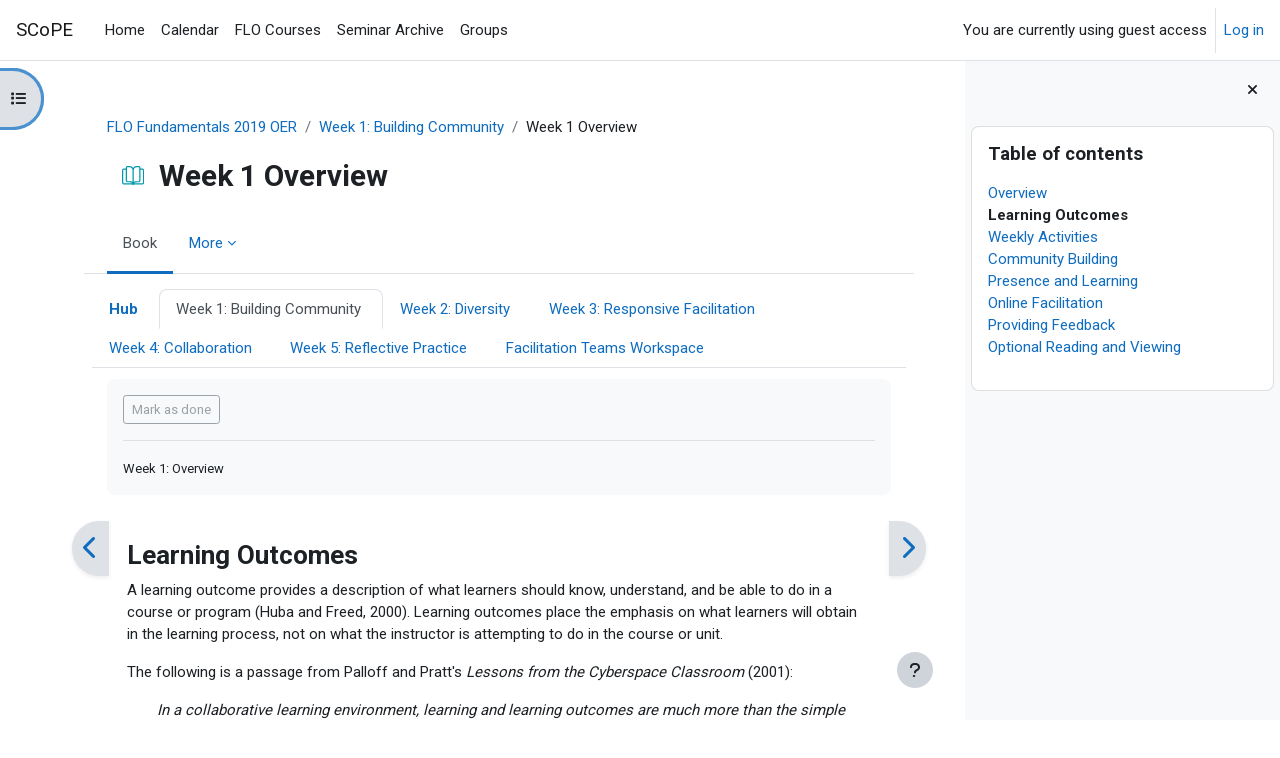

--- FILE ---
content_type: text/html; charset=utf-8
request_url: https://scope.bccampus.ca/mod/book/view.php?id=15409&chapterid=3030
body_size: 56320
content:
<!DOCTYPE html>

<html  dir="ltr" lang="en" xml:lang="en">
<head>
    <title>Week 1 Overview: Learning Outcomes | SCoPE</title>
    <link rel="shortcut icon" href="https://scope.bccampus.ca/theme/image.php/boost/theme/1764875119/favicon" />
    <meta http-equiv="Content-Type" content="text/html; charset=utf-8" />
<meta name="keywords" content="moodle, Week 1 Overview: Learning Outcomes | SCoPE" />
<link rel="stylesheet" type="text/css" href="https://scope.bccampus.ca/theme/yui_combo.php?rollup/3.18.1/yui-moodlesimple-min.css" /><script id="firstthemesheet" type="text/css">/** Required in order to fix style inclusion problems in IE with YUI **/</script><link rel="stylesheet" type="text/css" href="https://scope.bccampus.ca/theme/styles.php/boost/1764875119_1681747734/all" />
<link rel="stylesheet" type="text/css" href="https://scope.bccampus.ca/course/format/onetopic/styles.php" />
<script>
//<![CDATA[
var M = {}; M.yui = {};
M.pageloadstarttime = new Date();
M.cfg = {"wwwroot":"https:\/\/scope.bccampus.ca","apibase":"https:\/\/scope.bccampus.ca\/r.php\/api","homeurl":{},"sesskey":"2YqiwTGP56","sessiontimeout":"14400","sessiontimeoutwarning":1200,"themerev":"1764875119","slasharguments":1,"theme":"boost","iconsystemmodule":"core\/icon_system_fontawesome","jsrev":"1764875119","admin":"admin","svgicons":true,"usertimezone":"America\/Vancouver","language":"en","courseId":477,"courseContextId":59265,"contextid":59287,"contextInstanceId":15409,"langrev":1769085483,"templaterev":"1764875119","siteId":1,"userId":1};var yui1ConfigFn = function(me) {if(/-skin|reset|fonts|grids|base/.test(me.name)){me.type='css';me.path=me.path.replace(/\.js/,'.css');me.path=me.path.replace(/\/yui2-skin/,'/assets/skins/sam/yui2-skin')}};
var yui2ConfigFn = function(me) {var parts=me.name.replace(/^moodle-/,'').split('-'),component=parts.shift(),module=parts[0],min='-min';if(/-(skin|core)$/.test(me.name)){parts.pop();me.type='css';min=''}
if(module){var filename=parts.join('-');me.path=component+'/'+module+'/'+filename+min+'.'+me.type}else{me.path=component+'/'+component+'.'+me.type}};
YUI_config = {"debug":false,"base":"https:\/\/scope.bccampus.ca\/lib\/yuilib\/3.18.1\/","comboBase":"https:\/\/scope.bccampus.ca\/theme\/yui_combo.php?","combine":true,"filter":null,"insertBefore":"firstthemesheet","groups":{"yui2":{"base":"https:\/\/scope.bccampus.ca\/lib\/yuilib\/2in3\/2.9.0\/build\/","comboBase":"https:\/\/scope.bccampus.ca\/theme\/yui_combo.php?","combine":true,"ext":false,"root":"2in3\/2.9.0\/build\/","patterns":{"yui2-":{"group":"yui2","configFn":yui1ConfigFn}}},"moodle":{"name":"moodle","base":"https:\/\/scope.bccampus.ca\/theme\/yui_combo.php?m\/1764875119\/","combine":true,"comboBase":"https:\/\/scope.bccampus.ca\/theme\/yui_combo.php?","ext":false,"root":"m\/1764875119\/","patterns":{"moodle-":{"group":"moodle","configFn":yui2ConfigFn}},"filter":null,"modules":{"moodle-core-actionmenu":{"requires":["base","event","node-event-simulate"]},"moodle-core-chooserdialogue":{"requires":["base","panel","moodle-core-notification"]},"moodle-core-maintenancemodetimer":{"requires":["base","node"]},"moodle-core-lockscroll":{"requires":["plugin","base-build"]},"moodle-core-notification":{"requires":["moodle-core-notification-dialogue","moodle-core-notification-alert","moodle-core-notification-confirm","moodle-core-notification-exception","moodle-core-notification-ajaxexception"]},"moodle-core-notification-dialogue":{"requires":["base","node","panel","escape","event-key","dd-plugin","moodle-core-widget-focusafterclose","moodle-core-lockscroll"]},"moodle-core-notification-alert":{"requires":["moodle-core-notification-dialogue"]},"moodle-core-notification-confirm":{"requires":["moodle-core-notification-dialogue"]},"moodle-core-notification-exception":{"requires":["moodle-core-notification-dialogue"]},"moodle-core-notification-ajaxexception":{"requires":["moodle-core-notification-dialogue"]},"moodle-core-dragdrop":{"requires":["base","node","io","dom","dd","event-key","event-focus","moodle-core-notification"]},"moodle-core-event":{"requires":["event-custom"]},"moodle-core-blocks":{"requires":["base","node","io","dom","dd","dd-scroll","moodle-core-dragdrop","moodle-core-notification"]},"moodle-core-handlebars":{"condition":{"trigger":"handlebars","when":"after"}},"moodle-core_availability-form":{"requires":["base","node","event","event-delegate","panel","moodle-core-notification-dialogue","json"]},"moodle-course-categoryexpander":{"requires":["node","event-key"]},"moodle-course-management":{"requires":["base","node","io-base","moodle-core-notification-exception","json-parse","dd-constrain","dd-proxy","dd-drop","dd-delegate","node-event-delegate"]},"moodle-course-dragdrop":{"requires":["base","node","io","dom","dd","dd-scroll","moodle-core-dragdrop","moodle-core-notification","moodle-course-coursebase","moodle-course-util"]},"moodle-course-util":{"requires":["node"],"use":["moodle-course-util-base"],"submodules":{"moodle-course-util-base":{},"moodle-course-util-section":{"requires":["node","moodle-course-util-base"]},"moodle-course-util-cm":{"requires":["node","moodle-course-util-base"]}}},"moodle-form-dateselector":{"requires":["base","node","overlay","calendar"]},"moodle-form-shortforms":{"requires":["node","base","selector-css3","moodle-core-event"]},"moodle-question-chooser":{"requires":["moodle-core-chooserdialogue"]},"moodle-question-searchform":{"requires":["base","node"]},"moodle-availability_completion-form":{"requires":["base","node","event","moodle-core_availability-form"]},"moodle-availability_date-form":{"requires":["base","node","event","io","moodle-core_availability-form"]},"moodle-availability_grade-form":{"requires":["base","node","event","moodle-core_availability-form"]},"moodle-availability_group-form":{"requires":["base","node","event","moodle-core_availability-form"]},"moodle-availability_grouping-form":{"requires":["base","node","event","moodle-core_availability-form"]},"moodle-availability_profile-form":{"requires":["base","node","event","moodle-core_availability-form"]},"moodle-mod_assign-history":{"requires":["node","transition"]},"moodle-mod_checklist-linkselect":{"requires":["node","event-valuechange"]},"moodle-mod_quiz-quizbase":{"requires":["base","node"]},"moodle-mod_quiz-toolboxes":{"requires":["base","node","event","event-key","io","moodle-mod_quiz-quizbase","moodle-mod_quiz-util-slot","moodle-core-notification-ajaxexception"]},"moodle-mod_quiz-questionchooser":{"requires":["moodle-core-chooserdialogue","moodle-mod_quiz-util","querystring-parse"]},"moodle-mod_quiz-modform":{"requires":["base","node","event"]},"moodle-mod_quiz-autosave":{"requires":["base","node","event","event-valuechange","node-event-delegate","io-form","datatype-date-format"]},"moodle-mod_quiz-dragdrop":{"requires":["base","node","io","dom","dd","dd-scroll","moodle-core-dragdrop","moodle-core-notification","moodle-mod_quiz-quizbase","moodle-mod_quiz-util-base","moodle-mod_quiz-util-page","moodle-mod_quiz-util-slot","moodle-course-util"]},"moodle-mod_quiz-util":{"requires":["node","moodle-core-actionmenu"],"use":["moodle-mod_quiz-util-base"],"submodules":{"moodle-mod_quiz-util-base":{},"moodle-mod_quiz-util-slot":{"requires":["node","moodle-mod_quiz-util-base"]},"moodle-mod_quiz-util-page":{"requires":["node","moodle-mod_quiz-util-base"]}}},"moodle-message_airnotifier-toolboxes":{"requires":["base","node","io"]},"moodle-editor_atto-editor":{"requires":["node","transition","io","overlay","escape","event","event-simulate","event-custom","node-event-html5","node-event-simulate","yui-throttle","moodle-core-notification-dialogue","moodle-editor_atto-rangy","handlebars","timers","querystring-stringify"]},"moodle-editor_atto-plugin":{"requires":["node","base","escape","event","event-outside","handlebars","event-custom","timers","moodle-editor_atto-menu"]},"moodle-editor_atto-menu":{"requires":["moodle-core-notification-dialogue","node","event","event-custom"]},"moodle-editor_atto-rangy":{"requires":[]},"moodle-report_eventlist-eventfilter":{"requires":["base","event","node","node-event-delegate","datatable","autocomplete","autocomplete-filters"]},"moodle-report_loglive-fetchlogs":{"requires":["base","event","node","io","node-event-delegate"]},"moodle-gradereport_history-userselector":{"requires":["escape","event-delegate","event-key","handlebars","io-base","json-parse","moodle-core-notification-dialogue"]},"moodle-qbank_editquestion-chooser":{"requires":["moodle-core-chooserdialogue"]},"moodle-tool_lp-dragdrop-reorder":{"requires":["moodle-core-dragdrop"]},"moodle-local_kaltura-lticontainer":{"requires":["base","node"]},"moodle-local_kaltura-ltipanel":{"requires":["base","node","panel","node-event-simulate"]},"moodle-local_kaltura-ltiservice":{"requires":["base","node","node-event-simulate"]},"moodle-local_kaltura-ltitinymcepanel":{"requires":["base","node","panel","node-event-simulate"]},"moodle-assignfeedback_editpdf-editor":{"requires":["base","event","node","io","graphics","json","event-move","event-resize","transition","querystring-stringify-simple","moodle-core-notification-dialog","moodle-core-notification-alert","moodle-core-notification-warning","moodle-core-notification-exception","moodle-core-notification-ajaxexception"]},"moodle-atto_accessibilitychecker-button":{"requires":["color-base","moodle-editor_atto-plugin"]},"moodle-atto_accessibilityhelper-button":{"requires":["moodle-editor_atto-plugin"]},"moodle-atto_align-button":{"requires":["moodle-editor_atto-plugin"]},"moodle-atto_bold-button":{"requires":["moodle-editor_atto-plugin"]},"moodle-atto_charmap-button":{"requires":["moodle-editor_atto-plugin"]},"moodle-atto_clear-button":{"requires":["moodle-editor_atto-plugin"]},"moodle-atto_collapse-button":{"requires":["moodle-editor_atto-plugin"]},"moodle-atto_emojipicker-button":{"requires":["moodle-editor_atto-plugin"]},"moodle-atto_emoticon-button":{"requires":["moodle-editor_atto-plugin"]},"moodle-atto_equation-button":{"requires":["moodle-editor_atto-plugin","moodle-core-event","io","event-valuechange","tabview","array-extras"]},"moodle-atto_h5p-button":{"requires":["moodle-editor_atto-plugin"]},"moodle-atto_html-button":{"requires":["promise","moodle-editor_atto-plugin","moodle-atto_html-beautify","moodle-atto_html-codemirror","event-valuechange"]},"moodle-atto_html-codemirror":{"requires":["moodle-atto_html-codemirror-skin"]},"moodle-atto_html-beautify":{},"moodle-atto_image-button":{"requires":["moodle-editor_atto-plugin"]},"moodle-atto_indent-button":{"requires":["moodle-editor_atto-plugin"]},"moodle-atto_italic-button":{"requires":["moodle-editor_atto-plugin"]},"moodle-atto_kalturamedia-button":{"requires":["moodle-editor_atto-plugin"]},"moodle-atto_link-button":{"requires":["moodle-editor_atto-plugin"]},"moodle-atto_managefiles-button":{"requires":["moodle-editor_atto-plugin"]},"moodle-atto_managefiles-usedfiles":{"requires":["node","escape"]},"moodle-atto_media-button":{"requires":["moodle-editor_atto-plugin","moodle-form-shortforms"]},"moodle-atto_noautolink-button":{"requires":["moodle-editor_atto-plugin"]},"moodle-atto_orderedlist-button":{"requires":["moodle-editor_atto-plugin"]},"moodle-atto_recordrtc-recording":{"requires":["moodle-atto_recordrtc-button"]},"moodle-atto_recordrtc-button":{"requires":["moodle-editor_atto-plugin","moodle-atto_recordrtc-recording"]},"moodle-atto_rtl-button":{"requires":["moodle-editor_atto-plugin"]},"moodle-atto_strike-button":{"requires":["moodle-editor_atto-plugin"]},"moodle-atto_subscript-button":{"requires":["moodle-editor_atto-plugin"]},"moodle-atto_superscript-button":{"requires":["moodle-editor_atto-plugin"]},"moodle-atto_table-button":{"requires":["moodle-editor_atto-plugin","moodle-editor_atto-menu","event","event-valuechange"]},"moodle-atto_title-button":{"requires":["moodle-editor_atto-plugin"]},"moodle-atto_underline-button":{"requires":["moodle-editor_atto-plugin"]},"moodle-atto_undo-button":{"requires":["moodle-editor_atto-plugin"]},"moodle-atto_unorderedlist-button":{"requires":["moodle-editor_atto-plugin"]}}},"gallery":{"name":"gallery","base":"https:\/\/scope.bccampus.ca\/lib\/yuilib\/gallery\/","combine":true,"comboBase":"https:\/\/scope.bccampus.ca\/theme\/yui_combo.php?","ext":false,"root":"gallery\/1764875119\/","patterns":{"gallery-":{"group":"gallery"}}}},"modules":{"core_filepicker":{"name":"core_filepicker","fullpath":"https:\/\/scope.bccampus.ca\/lib\/javascript.php\/1764875119\/repository\/filepicker.js","requires":["base","node","node-event-simulate","json","async-queue","io-base","io-upload-iframe","io-form","yui2-treeview","panel","cookie","datatable","datatable-sort","resize-plugin","dd-plugin","escape","moodle-core_filepicker","moodle-core-notification-dialogue"]},"core_comment":{"name":"core_comment","fullpath":"https:\/\/scope.bccampus.ca\/lib\/javascript.php\/1764875119\/comment\/comment.js","requires":["base","io-base","node","json","yui2-animation","overlay","escape"]}},"logInclude":[],"logExclude":[],"logLevel":null};
M.yui.loader = {modules: {}};

//]]>
</script>

    <meta name="viewport" content="width=device-width, initial-scale=1.0">
</head>
<body  id="page-mod-book-view" class="format-onetopic limitedwidth  path-mod path-mod-book chrome dir-ltr lang-en yui-skin-sam yui3-skin-sam scope-bccampus-ca pagelayout-incourse course-477 context-59287 cmid-15409 cm-type-book category-22 theme uses-drawers drawer-open-index">
<div class="toast-wrapper mx-auto py-0 fixed-top" role="status" aria-live="polite"></div>
<div id="page-wrapper" class="d-print-block">

    <div>
    <a class="sr-only sr-only-focusable" href="#maincontent">Skip to main content</a>
</div><script src="https://scope.bccampus.ca/lib/javascript.php/1764875119/lib/polyfills/polyfill.js"></script>
<script src="https://scope.bccampus.ca/theme/yui_combo.php?rollup/3.18.1/yui-moodlesimple-min.js"></script><script src="https://scope.bccampus.ca/lib/javascript.php/1764875119/lib/javascript-static.js"></script>
<script>
//<![CDATA[
document.body.className += ' jsenabled';
//]]>
</script>



    <nav class="navbar fixed-top navbar-light bg-white navbar-expand" aria-label="Site navigation">
        <div class="container-fluid">
            <button class="navbar-toggler aabtn d-block d-md-none px-1 my-1 border-0" data-toggler="drawers" data-action="toggle" data-target="theme_boost-drawers-primary">
                <span class="navbar-toggler-icon"></span>
                <span class="sr-only">Side panel</span>
            </button>
    
            <a href="https://scope.bccampus.ca/" class="navbar-brand d-none d-md-flex align-items-center m-0 me-4 p-0 aabtn">
    
                    SCoPE
            </a>
                <div class="primary-navigation">
                    <nav class="moremenu navigation">
                        <ul id="moremenu-69792373bad2a-navbar-nav" role="menubar" class="nav more-nav navbar-nav">
                                    <li data-key="home" class="nav-item" role="none" data-forceintomoremenu="false">
                                                <a role="menuitem" class="nav-link  "
                                                    href="https://scope.bccampus.ca/"
                                                    
                                                    
                                                    data-disableactive="true"
                                                    tabindex="-1"
                                                >
                                                    Home
                                                </a>
                                    </li>
                                    <li data-key="calendar" class="nav-item" role="none" data-forceintomoremenu="false">
                                                <a role="menuitem" class="nav-link  "
                                                    href="https://scope.bccampus.ca/calendar/view.php?view=month"
                                                    
                                                    
                                                    data-disableactive="true"
                                                    tabindex="-1"
                                                >
                                                    Calendar
                                                </a>
                                    </li>
                                    <li data-key="" class="nav-item" role="none" data-forceintomoremenu="false">
                                                <a role="menuitem" class="nav-link  "
                                                    href="https://scope.bccampus.ca/course/index.php?categoryid=19"
                                                    
                                                    
                                                    data-disableactive="true"
                                                    tabindex="-1"
                                                >
                                                    FLO Courses
                                                </a>
                                    </li>
                                    <li data-key="" class="nav-item" role="none" data-forceintomoremenu="false">
                                                <a role="menuitem" class="nav-link  "
                                                    href="http://scope.bccampus.ca/course/view.php?id=8"
                                                    
                                                    
                                                    data-disableactive="true"
                                                    tabindex="-1"
                                                >
                                                    Seminar Archive
                                                </a>
                                    </li>
                                    <li data-key="" class="nav-item" role="none" data-forceintomoremenu="false">
                                                <a role="menuitem" class="nav-link  "
                                                    href="http://scope.bccampus.ca/course/index.php"
                                                    
                                                    
                                                    data-disableactive="true"
                                                    tabindex="-1"
                                                >
                                                    Groups
                                                </a>
                                    </li>
                            <li role="none" class="nav-item dropdown dropdownmoremenu d-none" data-region="morebutton">
                                <a class="dropdown-toggle nav-link " href="#" id="moremenu-dropdown-69792373bad2a" role="menuitem" data-toggle="dropdown" aria-haspopup="true" aria-expanded="false" tabindex="-1">
                                    More
                                </a>
                                <ul class="dropdown-menu dropdown-menu-left" data-region="moredropdown" aria-labelledby="moremenu-dropdown-69792373bad2a" role="menu">
                                </ul>
                            </li>
                        </ul>
                    </nav>
                </div>
    
            <ul class="navbar-nav d-none d-md-flex my-1 px-1">
                <!-- page_heading_menu -->
                
            </ul>
    
            <div id="usernavigation" class="navbar-nav ms-auto h-100">
                
                <div class="d-flex align-items-stretch usermenu-container" data-region="usermenu">
                        <div class="usermenu">
                                <span class="login ps-2">
                                        You are currently using guest access
                                        <div class="divider border-start h-75 align-self-center mx-2"></div>
                                        <a href="https://scope.bccampus.ca/login/index.php">Log in</a>
                                </span>
                        </div>
                </div>
                
            </div>
        </div>
    </nav>
    

<div  class="drawer drawer-left drawer-primary d-print-none not-initialized" data-region="fixed-drawer" id="theme_boost-drawers-primary" data-preference="" data-state="show-drawer-primary" data-forceopen="0" data-close-on-resize="1">
    <div class="drawerheader">
        <button
            class="btn drawertoggle icon-no-margin hidden"
            data-toggler="drawers"
            data-action="closedrawer"
            data-target="theme_boost-drawers-primary"
            data-toggle="tooltip"
            data-placement="right"
            title="Close drawer"
        >
            <i class="icon fa fa-xmark fa-fw " aria-hidden="true" ></i>
        </button>
                <a
            href="https://scope.bccampus.ca/"
            title="SCoPE"
            data-region="site-home-link"
            class="aabtn text-reset d-flex align-items-center py-1 h-100"
        >
                <span class="sitename" title="SCoPE">SCoPE</span>
        </a>

        <div class="drawerheadercontent hidden">
            
        </div>
    </div>
    <div class="drawercontent drag-container" data-usertour="scroller">
                <div class="list-group">
                <a href="https://scope.bccampus.ca/" class="list-group-item list-group-item-action  " >
                    Home
                </a>
                <a href="https://scope.bccampus.ca/calendar/view.php?view=month" class="list-group-item list-group-item-action  " >
                    Calendar
                </a>
                <a href="https://scope.bccampus.ca/course/index.php?categoryid=19" class="list-group-item list-group-item-action  " >
                    FLO Courses
                </a>
                <a href="http://scope.bccampus.ca/course/view.php?id=8" class="list-group-item list-group-item-action  " >
                    Seminar Archive
                </a>
                <a href="http://scope.bccampus.ca/course/index.php" class="list-group-item list-group-item-action  " >
                    Groups
                </a>
        </div>

    </div>
</div>
        <div  class="drawer drawer-left show d-print-none not-initialized" data-region="fixed-drawer" id="theme_boost-drawers-courseindex" data-preference="drawer-open-index" data-state="show-drawer-left" data-forceopen="0" data-close-on-resize="0">
    <div class="drawerheader">
        <button
            class="btn drawertoggle icon-no-margin hidden"
            data-toggler="drawers"
            data-action="closedrawer"
            data-target="theme_boost-drawers-courseindex"
            data-toggle="tooltip"
            data-placement="right"
            title="Close course index"
        >
            <i class="icon fa fa-xmark fa-fw " aria-hidden="true" ></i>
        </button>
        
        <div class="drawerheadercontent hidden">
                            <div id="courseindexdrawercontrols" class="dropdown">
                    <button class="btn btn-icon rounded-circle mx-2"
                            id="courseindexdrawercontrolsmenubutton"
                            type="button"
                            data-toggle="dropdown"
                            aria-haspopup="true"
                            aria-expanded="false"
                            title="Course index options"
                            aria-label="Course index options"
                            aria-controls="courseindexdrawercontrolsmenu">
                        <i class="icon fa fa-ellipsis-v fa-fw m-0" aria-hidden="true"></i>
                    </button>
                    <div class="dropdown-menu dropdown-menu-right" role="menu" id="courseindexdrawercontrolsmenu" aria-labelledby="courseindexdrawercontrolsmenubutton">
                        <a class="dropdown-item"
                           href="#"
                           data-action="expandallcourseindexsections"
                           role="menuitem"
                        >
                            <i class="icon fa fa-angles-down fa-fw " aria-hidden="true" ></i>
                            Expand all
                        </a>
                        <a class="dropdown-item"
                           href="#"
                           data-action="collapseallcourseindexsections"
                           role="menuitem"
                        >
                            <span class="dir-rtl-hide"><i class="icon fa fa-angles-right fa-fw " aria-hidden="true" ></i></span>
                            <span class="dir-ltr-hide"><i class="icon fa fa-angles-left fa-fw " aria-hidden="true" ></i></span>
                            Collapse all
                        </a>
                    </div>
                </div>

        </div>
    </div>
    <div class="drawercontent drag-container" data-usertour="scroller">
                        <nav id="courseindex" class="courseindex">
    <div id="courseindex-content">
        <div data-region="loading-placeholder-content" aria-hidden="true" id="course-index-placeholder">
            <ul class="placeholders list-unstyled px-5">
                <li>
                    <div class="col-md-6 p-0 d-flex align-items-center">
                        <div class="bg-pulse-grey rounded-circle me-2"></div>
                        <div class="bg-pulse-grey w-100"></div>
                    </div>
                </li>
                <li>
                    <div class="col-md-6 p-0 d-flex align-items-center">
                        <div class="bg-pulse-grey rounded-circle me-2"></div>
                        <div class="bg-pulse-grey w-100"></div>
                    </div>
                </li>
                <li>
                    <div class="col-md-6 p-0 d-flex align-items-center">
                        <div class="bg-pulse-grey rounded-circle me-2"></div>
                        <div class="bg-pulse-grey w-100"></div>
                    </div>
                </li>
                <li>
                    <div class="col-md-6 p-0 d-flex align-items-center">
                        <div class="bg-pulse-grey rounded-circle me-2"></div>
                        <div class="bg-pulse-grey w-100"></div>
                    </div>
                </li>
            </ul>
        </div>
    </div>
</nav>

    </div>
</div>
        <div  class="drawer drawer-right d-print-none not-initialized" data-region="fixed-drawer" id="theme_boost-drawers-blocks" data-preference="drawer-open-block" data-state="show-drawer-right" data-forceopen="1" data-close-on-resize="1">
    <div class="drawerheader">
        <button
            class="btn drawertoggle icon-no-margin hidden"
            data-toggler="drawers"
            data-action="closedrawer"
            data-target="theme_boost-drawers-blocks"
            data-toggle="tooltip"
            data-placement="left"
            title="Close block drawer"
        >
            <i class="icon fa fa-xmark fa-fw " aria-hidden="true" ></i>
        </button>
        
        <div class="drawerheadercontent hidden">
            
        </div>
    </div>
    <div class="drawercontent drag-container" data-usertour="scroller">
                        <div class="d-print-none">
                    
                    <aside id="block-region-side-pre" class="block-region" data-blockregion="side-pre" data-droptarget="1" aria-labelledby="side-pre-block-region-heading"><h2 class="sr-only" id="side-pre-block-region-heading">Blocks</h2><a href="#sb-1" class="sr-only sr-only-focusable">Skip Table of contents</a>

<section id="block-69792373b5318"
     class=" block block_book_toc block_fake  card mb-3"
     
     data-block="_fake"
     data-instance-id="fakeid-69792373b531c"
          aria-labelledby="instance-fakeid-69792373b531c-header"
     >

    <div class="card-body p-3">

            <h3 id="instance-fakeid-69792373b531c-header" class="h5 card-title d-inline">Table of contents</h3>


        <div class="card-text content mt-3">
            <div class="book_toc book_toc_none clearfix"><ul><li><a title="Overview" class="" href="view.php?id=15409&amp;chapterid=3033">Overview</a></li><li><strong class="">Learning Outcomes</strong></li><li><a title="Weekly Activities" class="" href="view.php?id=15409&amp;chapterid=3035">Weekly Activities</a></li><li><a title="Community Building" class="" href="view.php?id=15409&amp;chapterid=3028">Community Building</a></li><li><a title="Presence and Learning" class="" href="view.php?id=15409&amp;chapterid=3029">Presence and Learning</a></li><li><a title="Online Facilitation" class="" href="view.php?id=15409&amp;chapterid=3034">Online Facilitation</a></li><li><a title="Providing Feedback" class="" href="view.php?id=15409&amp;chapterid=3031">Providing Feedback</a></li><li><a title="Optional Reading and Viewing" class="" href="view.php?id=15409&amp;chapterid=3032">Optional Reading and Viewing</a></li></ul></div>
            <div class="footer"></div>
            
        </div>

    </div>

</section>

  <span id="sb-1"></span></aside>
                </div>

    </div>
</div>
    <div id="page" data-region="mainpage" data-usertour="scroller" class="drawers show-drawer-left  drag-container">
        <div id="topofscroll" class="main-inner">
            <div class="drawer-toggles d-flex">
                    <div class="drawer-toggler drawer-left-toggle open-nav d-print-none">
                        <button
                            class="btn icon-no-margin"
                            data-toggler="drawers"
                            data-action="toggle"
                            data-target="theme_boost-drawers-courseindex"
                            data-toggle="tooltip"
                            data-placement="right"
                            title="Open course index"
                        >
                            <span class="sr-only">Open course index</span>
                            <i class="icon fa fa-list fa-fw " aria-hidden="true" ></i>
                        </button>
                    </div>
                    <div class="drawer-toggler drawer-right-toggle ms-auto d-print-none">
                        <button
                            class="btn icon-no-margin"
                            data-toggler="drawers"
                            data-action="toggle"
                            data-target="theme_boost-drawers-blocks"
                            data-toggle="tooltip"
                            data-placement="right"
                            title="Open block drawer"
                        >
                            <span class="sr-only">Open block drawer</span>
                            <span class="dir-rtl-hide"><i class="icon fa fa-chevron-left fa-fw " aria-hidden="true" ></i></span>
                            <span class="dir-ltr-hide"><i class="icon fa fa-chevron-right fa-fw " aria-hidden="true" ></i></span>
                        </button>
                    </div>
            </div>
            <header id="page-header" class="header-maxwidth d-print-none">
    <div class="w-100">
        <div class="d-flex flex-wrap">
            <div id="page-navbar">
                <nav aria-label="Navigation bar">
    <ol class="breadcrumb">
                <li class="breadcrumb-item">
                    <a href="https://scope.bccampus.ca/course/view.php?id=477&amp;section=0"
                        
                        title="Facilitating Learning Online - Fundamentals 2019 OER "
                        
                    >
                        FLO Fundamentals 2019 OER 
                    </a>
                </li>
        
                <li class="breadcrumb-item">
                    <a href="https://scope.bccampus.ca/course/view.php?id=477&amp;section=1"
                        
                        
                        data-section-name-for="4169" 
                    >
                        Week 1: Building Community
                    </a>
                </li>
        
                <li class="breadcrumb-item">
                    <span >
                        Week 1 Overview
                    </span>
                </li>
        </ol>
</nav>
            </div>
            <div class="ms-auto d-flex">
                
            </div>
            <div id="course-header">
                
            </div>
        </div>
        <div class="d-flex align-items-center">
            <div class="me-auto d-flex flex-column">
                <div>
                    <div class="page-context-header d-flex flex-wrap align-items-center mb-2">
    <div class="page-header-image">
        <div class="content activityiconcontainer icon-size-6 modicon_book"><img class="icon activityicon " aria-hidden="true" src="https://scope.bccampus.ca/theme/image.php/boost/book/1764875119/monologo?filtericon=1" alt="" /></div>
    </div>
    <div class="page-header-headings">
        <h1 class="h2 mb-0">Week 1 Overview</h1>
    </div>
</div>
                </div>
                <div>
                </div>
            </div>
            <div class="header-actions-container ms-auto" data-region="header-actions-container">
            </div>
        </div>
    </div>
</header>
                <div class="secondary-navigation d-print-none">
                    <nav class="moremenu navigation">
                        <ul id="moremenu-69792373bab3b-nav-tabs" role="menubar" class="nav more-nav nav-tabs">
                                        <li data-key="modulepage" class="nav-item" role="none" data-forceintomoremenu="false">
                                                    <a role="menuitem" class="nav-link active active_tree_node "
                                                        href="https://scope.bccampus.ca/mod/book/view.php?id=15409"
                                                        
                                                        aria-current="true"
                                                        data-disableactive="true"
                                                        
                                                    >
                                                        Book
                                                    </a>
                                        </li>
                                        <li data-key="printbook" class="nav-item" role="none" data-forceintomoremenu="true">
                                                    <a role="menuitem" class="nav-link " id="action_link69792373b96b91"  href="https://scope.bccampus.ca/mod/book/tool/print/index.php?id=15409"
                                                        
                                                        data-disableactive="true" tabindex="-1"
                                                    >
                                                        Print book<i class="icon fa fa-arrow-up-right-from-square fa-fw ml-1" aria-hidden="true"  title="Opens in new window"></i><span class="sr-only"> (Opens in new window)</span>
                                                    </a>
                                        </li>
                                        <li data-key="printchapter" class="nav-item" role="none" data-forceintomoremenu="true">
                                                    <a role="menuitem" class="nav-link " id="action_link69792373b96b92"  href="https://scope.bccampus.ca/mod/book/tool/print/index.php?id=15409&amp;chapterid=3030"
                                                        
                                                        data-disableactive="true" tabindex="-1"
                                                    >
                                                        Print this chapter<i class="icon fa fa-arrow-up-right-from-square fa-fw ml-1" aria-hidden="true"  title="Opens in new window"></i><span class="sr-only"> (Opens in new window)</span>
                                                    </a>
                                        </li>
                            <li role="none" class="nav-item dropdown dropdownmoremenu d-none" data-region="morebutton">
                                <a class="dropdown-toggle nav-link " href="#" id="moremenu-dropdown-69792373bab3b" role="menuitem" data-toggle="dropdown" aria-haspopup="true" aria-expanded="false" tabindex="-1">
                                    More
                                </a>
                                <ul class="dropdown-menu dropdown-menu-left" data-region="moredropdown" aria-labelledby="moremenu-dropdown-69792373bab3b" role="menu">
                                </ul>
                            </li>
                        </ul>
                    </nav>
                </div>
            <div id="page-content" class="pb-3 d-print-block">
                <div id="region-main-box">
                    <div id="region-main">

                        <span class="notifications" id="user-notifications"></span><div class="course-content-header"><div id="69792373ae852-course-format">
    <h2 class="accesshide">Section outline</h2>
    




    <div id="tabs-tree-start" class="defaulttabs hastopictabs ">
            <style type="text/css">
                       
            </style>

            <div class="tabs-wrapper">

                

                    <ul class="nav nav-tabs format_onetopic-tabs ">
                        <li class="nav-item tab_position_0 tab_level_0 marker  " id="onetabid-4168">
                          <a class="nav-link" href="https://scope.bccampus.ca/course/view.php?id=477&amp;section=0#tabs-tree-start" title="Hub" style="">
                            <span class="tabicon hidden">
                            </span>Hub
                    
                          </a>
                        </li>
                        <li class="nav-item tab_position_1 tab_level_0 " id="onetabid-4169">
                          <a class="nav-link active" href="https://scope.bccampus.ca/course/view.php?id=477&amp;section=1#tabs-tree-start" title="Week 1: Building Community" style="">
                            <span class="tabicon hidden">
                            </span>Week 1: Building Community
                    
                          </a>
                        </li>
                        <li class="nav-item tab_position_2 tab_level_0 " id="onetabid-4170">
                          <a class="nav-link" href="https://scope.bccampus.ca/course/view.php?id=477&amp;section=2#tabs-tree-start" title="Week 2: Diversity" style="">
                            <span class="tabicon hidden">
                            </span>Week 2: Diversity
                    
                          </a>
                        </li>
                        <li class="nav-item tab_position_3 tab_level_0 " id="onetabid-4171">
                          <a class="nav-link" href="https://scope.bccampus.ca/course/view.php?id=477&amp;section=3#tabs-tree-start" title="Week 3: Responsive Facilitation" style="">
                            <span class="tabicon hidden">
                            </span>Week 3: Responsive Facilitation
                    
                          </a>
                        </li>
                        <li class="nav-item tab_position_4 tab_level_0 " id="onetabid-4172">
                          <a class="nav-link" href="https://scope.bccampus.ca/course/view.php?id=477&amp;section=4#tabs-tree-start" title="Week 4: Collaboration" style="">
                            <span class="tabicon hidden">
                            </span>Week 4: Collaboration
                    
                          </a>
                        </li>
                        <li class="nav-item tab_position_5 tab_level_0 " id="onetabid-4173">
                          <a class="nav-link" href="https://scope.bccampus.ca/course/view.php?id=477&amp;section=5#tabs-tree-start" title="Week 5: Reflective Practice" style="">
                            <span class="tabicon hidden">
                            </span>Week 5: Reflective Practice
                    
                          </a>
                        </li>
                        <li class="nav-item tab_position_6 tab_level_0 " id="onetabid-4174">
                          <a class="nav-link" href="https://scope.bccampus.ca/course/view.php?id=477&amp;section=6#tabs-tree-start" title="Facilitation Teams Workspace" style="">
                            <span class="tabicon hidden">
                            </span>Facilitation Teams Workspace
                    
                          </a>
                        </li>
                    </ul>
            </div>

        <div class="onetopic-tab-body"
            data-tabid="4169"
            >



            <div class="hack-element-not-used"></div>
                            <span id="maincontent"></span>
                            <div class="activity-header" data-for="page-activity-header">
                                    <span class="sr-only">Completion requirements</span>
                                    <div data-region="activity-information" data-activityname="Week 1 Overview" class="activity-information">

            <div class="completion-info" data-region="completion-info">
                            <button class="btn btn-outline-secondary btn-sm text-nowrap" disabled>
                                Mark as done
                            </button>
                        
            </div>

</div>
                                    <div class="activity-description" id="intro">
                                        <div class="no-overflow"><p><span style="font-size: small;" size="2">Week 1: Overview</span></p></div>
                                    </div>
                                </div>
                        <div role="main"><div id="mod_book-chaptersnavigation"><div class="container-fluid tertiary-navigation">
    <div class="row">
            <div class="navitem">
                <a class="btn btn-link btn-previous" href="https://scope.bccampus.ca/mod/book/view.php?id=15409&amp;chapterid=3033#mod_book-chapter" title="Previous" aria-label="Previous">
                    <i class="icon fa fa-chevron-left fa-fw " aria-hidden="true" ></i>
                </a>
            </div>
            <div class="navitem ms-auto">
                <a class="btn btn-link btn-next" href="https://scope.bccampus.ca/mod/book/view.php?id=15409&amp;chapterid=3035#mod_book-chapter" title="Next" aria-label="Next">
                    <i class="icon fa fa-chevron-right fa-fw " aria-hidden="true" ></i>
                </a>
            </div>
    </div>
</div></div><div id="mod_book-chapter" class="box py-3 generalbox book_content"><h3>Learning Outcomes</h3><div class="no-overflow"><p>A learning outcome provides a description of what learners should know, understand, and be able to do in a course or program (Huba and Freed, 2000). Learning outcomes place the emphasis on what learners will obtain in the learning process, not on what the instructor is attempting to do in the course or unit. <br></p><p>The following is a passage from Palloff and Pratt's <i>Lessons from the Cyberspace Classroom</i> (2001):</p>
<div class="editor-indent" style="margin-left: 30px;"><p><i>In a collaborative learning environment, learning and learning outcomes 
are much more than the simple acquisition of knowledge. The co-creation 
of meaning and knowledge that can occur in the collaborative online 
classroom can serve to create a level of reflection that results in what
 is called transformative learning. <br></i></p><p><i>In transformative learning, students
 are able to begin to reflect on the following question: How am I 
growing and changing as a learner and as a person through my involvement
 in this course? If the course has been designed to incorporate and 
invite real life experience into the classroom, students can begin to 
explore the material being studied not just from an academic standpoint 
but through the personal meaning they derive from it. <br></i></p><p><i>As facilitators of
 the online classroom process, instructors can encourage students to 
engage in this level of reflection by creating assignments and asking 
questions that allow students to apply material to their work or life 
situations.</i></p></div>

<p align="right">(Palloff and Pratt, 2001, p. 83)</p>A learning outcome establishes the basis for fair learner evaluation. Formal and informal assessment processes provide both participants and facilitators with opportunities to check that learning is aligned with learning outcomes. As learning facilitators, we have a challenging task to incorporate assessment in a way that is both constructive and supportive of our learners. This is especially true in the online environment where our learners may feel increased isolation and concern.<p></p>
<p>You made find it helpful to reflect on the following questions as you prepare to teach your online course:</p>
<ul>
<li>How do the outcomes inform and focus the course's learning activities?</li>
<li>How do I keep learners focused on the outcomes?</li>
<li>How do I ensure that ongoing assessment and feedback aligns with the learning outcomes?</li>
</ul></div></div></div>
                        
                        <div class="course-content-footer"></div>

        </div>
    </div>

</div></div>

                    </div>
                </div>
            </div>
        </div>
        
        <footer id="page-footer" class="footer-popover bg-white">
            <div data-region="footer-container-popover">
                <button class="btn btn-icon bg-secondary icon-no-margin btn-footer-popover" data-action="footer-popover" aria-label="Show footer">
                    <i class="icon fa fa-question fa-fw " aria-hidden="true" ></i>
                </button>
            </div>
            <div class="footer-content-popover container" data-region="footer-content-popover">
                <div class="footer-section p-3 border-bottom">
                    <div class="logininfo">
                        <div class="logininfo">You are currently using guest access (<a href="https://scope.bccampus.ca/login/index.php">Log in</a>)</div>
                    </div>
                    <div class="tool_usertours-resettourcontainer">
                    </div>
        
                    <div class="tool_dataprivacy"><a href="https://scope.bccampus.ca/admin/tool/dataprivacy/summary.php">Data retention summary</a></div><div><a class="mobilelink" href="https://download.moodle.org/mobile?version=2024100706.15&amp;lang=en&amp;iosappid=633359593&amp;androidappid=com.moodle.moodlemobile&amp;siteurl=https%3A%2F%2Fscope.bccampus.ca">Get the mobile app</a></div>
                    <script>
//<![CDATA[
var require = {
    baseUrl : 'https://scope.bccampus.ca/lib/requirejs.php/1764875119/',
    // We only support AMD modules with an explicit define() statement.
    enforceDefine: true,
    skipDataMain: true,
    waitSeconds : 0,

    paths: {
        jquery: 'https://scope.bccampus.ca/lib/javascript.php/1764875119/lib/jquery/jquery-3.7.1.min',
        jqueryui: 'https://scope.bccampus.ca/lib/javascript.php/1764875119/lib/jquery/ui-1.13.2/jquery-ui.min',
        jqueryprivate: 'https://scope.bccampus.ca/lib/javascript.php/1764875119/lib/requirejs/jquery-private'
    },

    // Custom jquery config map.
    map: {
      // '*' means all modules will get 'jqueryprivate'
      // for their 'jquery' dependency.
      '*': { jquery: 'jqueryprivate' },

      // 'jquery-private' wants the real jQuery module
      // though. If this line was not here, there would
      // be an unresolvable cyclic dependency.
      jqueryprivate: { jquery: 'jquery' }
    }
};

//]]>
</script>
<script src="https://scope.bccampus.ca/lib/javascript.php/1764875119/lib/requirejs/require.min.js"></script>
<script>
//<![CDATA[
M.util.js_pending("core/first");
require(['core/first'], function() {
require(['core/prefetch'])
;
require(["media_videojs/loader"], function(loader) {
    loader.setUp('en');
});;
M.util.js_pending('filter_mathjaxloader/loader'); require(['filter_mathjaxloader/loader'], function(amd) {amd.configure({"mathjaxconfig":"\nMathJax.Hub.Config({\n    config: [\"Accessible.js\", \"Safe.js\"],\n    errorSettings: { message: [\"!\"] },\n    skipStartupTypeset: true,\n    messageStyle: \"none\"\n});\n","lang":"en"}); M.util.js_complete('filter_mathjaxloader/loader');});;
M.util.js_pending('filter_glossary/autolinker'); require(['filter_glossary/autolinker'], function(amd) {amd.init(); M.util.js_complete('filter_glossary/autolinker');});;
M.util.js_pending('core_courseformat/courseeditor'); require(['core_courseformat/courseeditor'], function(amd) {amd.setViewFormat("477", {"editing":false,"supportscomponents":true,"statekey":"1764875119_1769546611","overriddenStrings":[]}); M.util.js_complete('core_courseformat/courseeditor');});;

require(['core_courseformat/local/courseindex/placeholder'], function(component) {
    component.init('course-index-placeholder');
});
;

require(['core_courseformat/local/courseindex/drawer'], function(component) {
    component.init('courseindex');
});
;

require(['core_course/manual_completion_toggle'], toggle => {
    toggle.init()
});
;
M.util.js_pending('core_courseformat/local/content/activity_header'); require(['core_courseformat/local/content/activity_header'], function(amd) {amd.init(); M.util.js_complete('core_courseformat/local/content/activity_header');});;

    require(['core/moremenu'], function(moremenu) {
        moremenu(document.querySelector('#moremenu-69792373bad2a-navbar-nav'));
    });
;

    require(['core/usermenu'], function(UserMenu) {
        UserMenu.init();
    });
;

M.util.js_pending('theme_boost/drawers:load');
require(['theme_boost/drawers'], function() {
    M.util.js_complete('theme_boost/drawers:load');
});
;

    require(['theme_boost/courseindexdrawercontrols'], function(component) {
    component.init('courseindexdrawercontrols');
    });
;

M.util.js_pending('theme_boost/drawers:load');
require(['theme_boost/drawers'], function() {
    M.util.js_complete('theme_boost/drawers:load');
});
;

M.util.js_pending('theme_boost/drawers:load');
require(['theme_boost/drawers'], function() {
    M.util.js_complete('theme_boost/drawers:load');
});
;

    require(['core/yui'], function(Y) {
            Y.on('click', openpopup, '#action_link69792373b96b91', null, {"url":"https:\/\/scope.bccampus.ca\/mod\/book\/tool\/print\/index.php?id=15409","name":"popup","options":"height=400,width=500,top=0,left=0,menubar=0,location=0,scrollbars,resizable,toolbar,status,directories=0,fullscreen=0,dependent"});
    });
;

    require(['core/yui'], function(Y) {
            Y.on('click', openpopup, '#action_link69792373b96b92', null, {"url":"https:\/\/scope.bccampus.ca\/mod\/book\/tool\/print\/index.php?id=15409&chapterid=3030","name":"popup","options":"height=400,width=500,top=0,left=0,menubar=0,location=0,scrollbars,resizable,toolbar,status,directories=0,fullscreen=0,dependent"});
    });
;

    require(['core/moremenu'], function(moremenu) {
        moremenu(document.querySelector('#moremenu-69792373bab3b-nav-tabs'));
    });
;
M.util.js_pending('format_topics/mutations'); require(['format_topics/mutations'], function(amd) {amd.init(); M.util.js_complete('format_topics/mutations');});;
M.util.js_pending('format_topics/section'); require(['format_topics/section'], function(amd) {amd.init(); M.util.js_complete('format_topics/section');});;
M.util.js_pending('format_onetopic/main'); require(['format_onetopic/main'], function(amd) {amd.init("0", {"left":"<i class=\"icon fa fa-chevron-left fa-fw \" aria-hidden=\"true\" ><\/i>","right":"<i class=\"icon fa fa-chevron-right fa-fw \" aria-hidden=\"true\" ><\/i>"}); M.util.js_complete('format_onetopic/main');});;

require(['core_courseformat/local/content'], function(component) {
    component.init('69792373ae852-course-format',
        {
            SECTION: `ul.onetopic [data-for='section']`,
            SECTION_CMLIST: `ul.onetopic [data-for='cmlist']`,
            CM: `ul.onetopic [data-for='cmitem']`,
        },
        1);
});
;

require(['theme_boost/footer-popover'], function(FooterPopover) {
    FooterPopover.init();
});
;

M.util.js_pending('theme_boost/loader');
require(['theme_boost/loader', 'theme_boost/drawer'], function(Loader, Drawer) {
    Drawer.init();
    M.util.js_complete('theme_boost/loader');
});
;

require(['jquery'], function($) {
    $('.tag_list .tagmorelink').click(function(e) {
        e.preventDefault();
        $(this).closest('.tag_list').removeClass('hideoverlimit');
    });
    $('.tag_list .taglesslink').click(function(e) {
        e.preventDefault();
        $(this).closest('.tag_list').addClass('hideoverlimit');
    });
});
;
M.util.js_pending('core/notification'); require(['core/notification'], function(amd) {amd.init(59287, []); M.util.js_complete('core/notification');});;
M.util.js_pending('core/log'); require(['core/log'], function(amd) {amd.setConfig({"level":"warn"}); M.util.js_complete('core/log');});;
M.util.js_pending('core/page_global'); require(['core/page_global'], function(amd) {amd.init(); M.util.js_complete('core/page_global');});;
M.util.js_pending('core/utility'); require(['core/utility'], function(amd) {M.util.js_complete('core/utility');});;
M.util.js_pending('core/storage_validation'); require(['core/storage_validation'], function(amd) {amd.init(1374516927); M.util.js_complete('core/storage_validation');});
    M.util.js_complete("core/first");
});
//]]>
</script>
<script src="https://cdn.jsdelivr.net/npm/mathjax@2.7.9/MathJax.js?delayStartupUntil=configured"></script>
<script src="https://scope.bccampus.ca/lib/javascript.php/1764875119/course/format/onetopic/format.js"></script>
<script>
//<![CDATA[
M.str = {"moodle":{"lastmodified":"Last modified","name":"Name","error":"Error","info":"Information","yes":"Yes","no":"No","cancel":"Cancel","confirm":"Confirm","areyousure":"Are you sure?","closebuttontitle":"Close","unknownerror":"Unknown error","file":"File","url":"URL","collapseall":"Collapse all","expandall":"Expand all"},"repository":{"type":"Type","size":"Size","invalidjson":"Invalid JSON string","nofilesattached":"No files attached","filepicker":"File picker","logout":"Logout","nofilesavailable":"No files available","norepositoriesavailable":"Sorry, none of your current repositories can return files in the required format.","fileexistsdialogheader":"File exists","fileexistsdialog_editor":"A file with that name has already been attached to the text you are editing.","fileexistsdialog_filemanager":"A file with that name has already been attached","renameto":"Rename to \"{$a}\"","referencesexist":"There are {$a} links to this file","select":"Select"},"admin":{"confirmdeletecomments":"Are you sure you want to delete the selected comment(s)?","confirmation":"Confirmation"},"debug":{"debuginfo":"Debug info","line":"Line","stacktrace":"Stack trace"},"langconfig":{"labelsep":": "}};
//]]>
</script>
<script>
//<![CDATA[
(function() {M.util.help_popups.setup(Y);
Y.use("moodle-core-notification-dialogue",function() {M.course.format.dialogueinit();
});
 M.util.js_pending('random69792373b96b94'); Y.on('domready', function() { M.util.js_complete("init");  M.util.js_complete('random69792373b96b94'); });
})();
//]]>
</script>

                </div>
                <div class="footer-section p-3">
                    <div>Powered by <a href="https://moodle.com">Moodle</a></div>
                </div>
            </div>
        
            <div class="footer-content-debugging footer-dark bg-dark text-light">
                <div class="container-fluid footer-dark-inner">
                    
                </div>
            </div>
        </footer>
    </div>
    
</div>


</body></html>